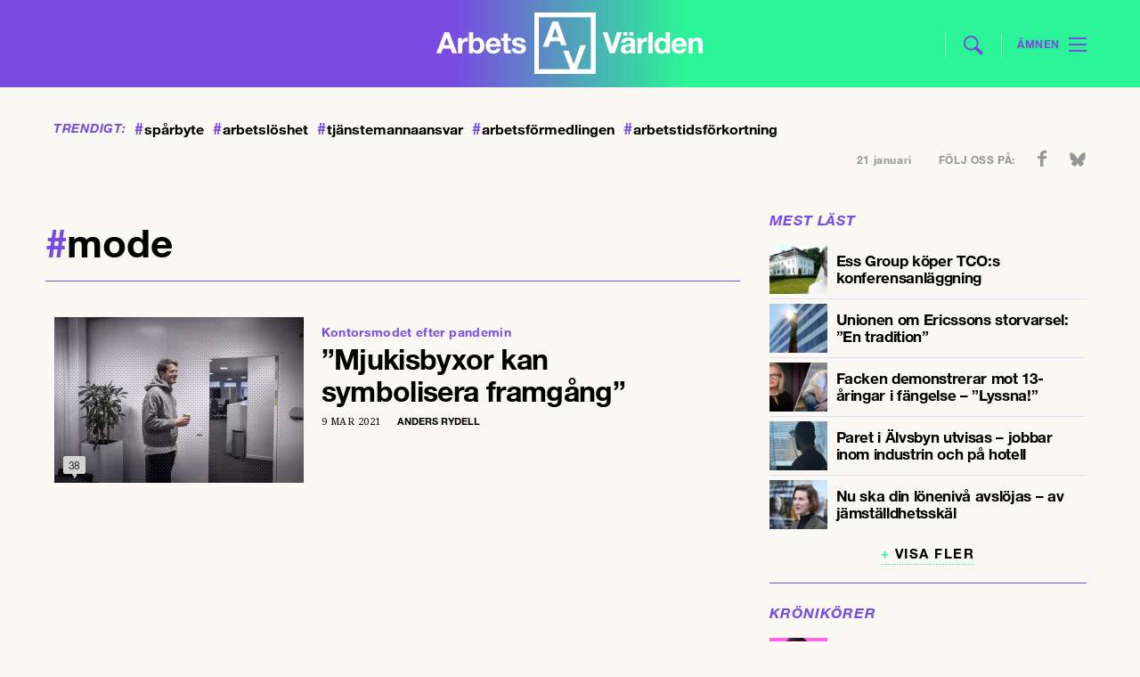

--- FILE ---
content_type: text/html; charset=UTF-8
request_url: https://www.arbetsvarlden.se/tag/mode/
body_size: 9783
content:
<!DOCTYPE html>
<!--[if IE 7]><html class="ie ie7" lang="sv-SE">
<![endif]-->
<!--[if IE 8]><html class="ie ie8" lang="sv-SE">
<![endif]-->
<!--[if !(IE 7) | !(IE 8) ]><!--><html lang="sv-SE">
<!--<![endif]--><head><meta charset="UTF-8"><link rel="preconnect" href="https://fonts.gstatic.com/" crossorigin /><meta name="viewport" content="width=device-width, initial-scale=1, user-scalable=0"><title>mode - Arbetsvärlden</title><link rel="profile" href="http://gmpg.org/xfn/11"><link rel="pingback" href="https://www.arbetsvarlden.se/xmlrpc.php"><meta name="format-detection" content="telephone=no">
<!--[if lt IE 9]> <script src="https://www.arbetsvarlden.se/wp-content/themes/tco/js/html5.js"></script> <script src="https://www.arbetsvarlden.se/wp-content/themes/tco/js/respond.min.js"></script> <![endif]--><link rel="shortcut icon" href="https://www.arbetsvarlden.se/wp-content/themes/tco/images/favicons/favicon.ico" type="image/x-icon" /><link rel="apple-touch-icon" sizes="57x57" href="https://www.arbetsvarlden.se/wp-content/themes/tco/images/favicons/apple-touch-icon-57x57.png"><link rel="apple-touch-icon" sizes="60x60" href="https://www.arbetsvarlden.se/wp-content/themes/tco/images/favicons/apple-touch-icon-60x60.png"><link rel="apple-touch-icon" sizes="72x72" href="https://www.arbetsvarlden.se/wp-content/themes/tco/images/favicons/apple-touch-icon-72x72.png"><link rel="apple-touch-icon" sizes="76x76" href="https://www.arbetsvarlden.se/wp-content/themes/tco/images/favicons/apple-touch-icon-76x76.png"><link rel="apple-touch-icon" sizes="114x114" href="https://www.arbetsvarlden.se/wp-content/themes/tco/images/favicons/apple-touch-icon-114x114.png"><link rel="apple-touch-icon" sizes="120x120" href="https://www.arbetsvarlden.se/wp-content/themes/tco/images/favicons/apple-touch-icon-120x120.png"><link rel="apple-touch-icon" sizes="144x144" href="https://www.arbetsvarlden.se/wp-content/themes/tco/images/favicons/apple-touch-icon-144x144.png"><link rel="apple-touch-icon" sizes="152x152" href="https://www.arbetsvarlden.se/wp-content/themes/tco/images/favicons/apple-touch-icon-152x152.png"><link rel="apple-touch-icon" sizes="180x180" href="https://www.arbetsvarlden.se/wp-content/themes/tco/images/favicons/apple-touch-icon-180x180.png"><link rel="icon" type="image/png" href="https://www.arbetsvarlden.se/wp-content/themes/tco/images/favicons/favicon-16x16.png" sizes="16x16"><link rel="icon" type="image/png" href="https://www.arbetsvarlden.se/wp-content/themes/tco/images/favicons/favicon-32x32.png" sizes="32x32"><link rel="icon" type="image/png" href="https://www.arbetsvarlden.se/wp-content/themes/tco/images/favicons/favicon-96x96.png" sizes="96x96"><link rel="icon" type="image/png" href="https://www.arbetsvarlden.se/wp-content/themes/tco/images/favicons/android-chrome-192x192.png" sizes="192x192"><meta name="msapplication-square70x70logo" content="https://www.arbetsvarlden.se/wp-content/themes/tco/images/favicons/smalltile.png" /><meta name="msapplication-square150x150logo" content="https://www.arbetsvarlden.se/wp-content/themes/tco/images/favicons/mediumtile.png" /><meta name="msapplication-wide310x150logo" content="https://www.arbetsvarlden.se/wp-content/themes/tco/images/favicons/widetile.png" /><meta name="msapplication-square310x310logo" content="https://www.arbetsvarlden.se/wp-content/themes/tco/images/favicons/largetile.png" /> <script data-optimized="1" src="https://www.arbetsvarlden.se/wp-content/litespeed/js/19697337f1547899369aa2d607a363e5.js?ver=228a9"></script> <!--[if lt IE 9]> <script src="https://www.arbetsvarlden.se/wp-content/themes/tco/js/html5.js"></script> <![endif]--><meta name='robots' content='index, follow, max-image-preview:large, max-snippet:-1, max-video-preview:-1' /><link rel="canonical" href="https://www.arbetsvarlden.se/tag/mode/" /><meta property="og:locale" content="sv_SE" /><meta property="og:type" content="article" /><meta property="og:title" content="mode" /><meta property="og:url" content="https://www.arbetsvarlden.se/tag/mode/" /><meta property="og:site_name" content="Arbetsvärlden" /><meta name="twitter:card" content="summary_large_image" /><meta name="twitter:site" content="@Arbetsvarlden" /> <script type="application/ld+json" class="yoast-schema-graph">{"@context":"https://schema.org","@graph":[{"@type":"CollectionPage","@id":"https://www.arbetsvarlden.se/tag/mode/","url":"https://www.arbetsvarlden.se/tag/mode/","name":"mode - Arbetsvärlden","isPartOf":{"@id":"https://www.arbetsvarlden.se/#website"},"primaryImageOfPage":{"@id":"https://www.arbetsvarlden.se/tag/mode/#primaryimage"},"image":{"@id":"https://www.arbetsvarlden.se/tag/mode/#primaryimage"},"thumbnailUrl":"https://www.arbetsvarlden.se/wp-content/uploads/2021/03/sdlcgvhxdet0o0nh-scaled.jpg","breadcrumb":{"@id":"https://www.arbetsvarlden.se/tag/mode/#breadcrumb"},"inLanguage":"sv-SE"},{"@type":"ImageObject","inLanguage":"sv-SE","@id":"https://www.arbetsvarlden.se/tag/mode/#primaryimage","url":"https://www.arbetsvarlden.se/wp-content/uploads/2021/03/sdlcgvhxdet0o0nh-scaled.jpg","contentUrl":"https://www.arbetsvarlden.se/wp-content/uploads/2021/03/sdlcgvhxdet0o0nh-scaled.jpg","width":2560,"height":1707,"caption":"STOCKHOLM 2021-01-29 Klarnas grundare och vd, Sebastian Siemiatkowski, på kontoret på Sveavägen Foto: Magnus Hjalmarson Neideman / SvD / TT / Kod: 10078 ** OUT DN, Dagens Industri (även arkiv) och Expressen **"},{"@type":"BreadcrumbList","@id":"https://www.arbetsvarlden.se/tag/mode/#breadcrumb","itemListElement":[{"@type":"ListItem","position":1,"name":"Hem","item":"https://www.arbetsvarlden.se/"},{"@type":"ListItem","position":2,"name":"mode"}]},{"@type":"WebSite","@id":"https://www.arbetsvarlden.se/#website","url":"https://www.arbetsvarlden.se/","name":"Arbetsvärlden","description":"En tidning om arbetsmarknaden från TCO","publisher":{"@id":"https://www.arbetsvarlden.se/#organization"},"potentialAction":[{"@type":"SearchAction","target":{"@type":"EntryPoint","urlTemplate":"https://www.arbetsvarlden.se/?s={search_term_string}"},"query-input":{"@type":"PropertyValueSpecification","valueRequired":true,"valueName":"search_term_string"}}],"inLanguage":"sv-SE"},{"@type":"Organization","@id":"https://www.arbetsvarlden.se/#organization","name":"Arbetsvärlden","alternateName":"AV","url":"https://www.arbetsvarlden.se/","logo":{"@type":"ImageObject","inLanguage":"sv-SE","@id":"https://www.arbetsvarlden.se/#/schema/logo/image/","url":"https://www.arbetsvarlden.se/wp-content/uploads/2024/09/logoog.png","contentUrl":"https://www.arbetsvarlden.se/wp-content/uploads/2024/09/logoog.png","width":696,"height":696,"caption":"Arbetsvärlden"},"image":{"@id":"https://www.arbetsvarlden.se/#/schema/logo/image/"},"sameAs":["https://www.facebook.com/arbetsvarlden","https://x.com/Arbetsvarlden","https://www.instagram.com/arbetsvarlden.se/"],"description":"Arbetsvärlden är en oberoende och samhällsengagerad nyhetssajt som bevakar arbetsmarknaden, fackliga frågor och arbetslivsrelaterad politik i Sverige. Vi erbjuder nyheter, analyser och insiktsfull journalistik som främst riktar sig till fackliga representanter, politiker, forskare och andra som arbetar med arbetsmarknadsfrågor. Med en förankring i arbetslivets kärnfrågor och aktuella händelser, strävar vi efter att ge våra läsare en bred och djup förståelse för utvecklingen inom arbetsmarknaden och dess påverkan på samhället i stort. Arbetsvärlden drivs av TCO, men arbetar redaktionellt oberoende och fokuserar på fakta och opartisk rapportering.","email":"red@arbetsvarlden.se","telephone":"0704-80 11 10","foundingDate":"2014-01-01","numberOfEmployees":{"@type":"QuantitativeValue","minValue":"1","maxValue":"10"}}]}</script> <link rel="alternate" type="application/rss+xml" title="Arbetsvärlden &raquo; Webbflöde" href="https://www.arbetsvarlden.se/feed/" /><style id='wp-img-auto-sizes-contain-inline-css' type='text/css'>img:is([sizes=auto i],[sizes^="auto," i]){contain-intrinsic-size:3000px 1500px}
/*# sourceURL=wp-img-auto-sizes-contain-inline-css */</style> <script>WebFontConfig={google:{families:["Droid Serif:400,400i,700,700i&display=swap"]}};if ( typeof WebFont === "object" && typeof WebFont.load === "function" ) { WebFont.load( WebFontConfig ); }</script><script data-optimized="1" src="https://www.arbetsvarlden.se/wp-content/plugins/litespeed-cache/assets/js/webfontloader.min.js"></script><link data-optimized="2" rel="stylesheet" href="https://www.arbetsvarlden.se/wp-content/litespeed/css/d495f77fedbfc64c9b795e7e1b5f9fb6.css?ver=e1bdd" /><style id='classic-theme-styles-inline-css' type='text/css'>/*! This file is auto-generated */
.wp-block-button__link{color:#fff;background-color:#32373c;border-radius:9999px;box-shadow:none;text-decoration:none;padding:calc(.667em + 2px) calc(1.333em + 2px);font-size:1.125em}.wp-block-file__button{background:#32373c;color:#fff;text-decoration:none}
/*# sourceURL=/wp-includes/css/classic-themes.min.css */</style><style id='global-styles-inline-css' type='text/css'>:root{--wp--preset--aspect-ratio--square: 1;--wp--preset--aspect-ratio--4-3: 4/3;--wp--preset--aspect-ratio--3-4: 3/4;--wp--preset--aspect-ratio--3-2: 3/2;--wp--preset--aspect-ratio--2-3: 2/3;--wp--preset--aspect-ratio--16-9: 16/9;--wp--preset--aspect-ratio--9-16: 9/16;--wp--preset--gradient--vivid-cyan-blue-to-vivid-purple: linear-gradient(135deg,rgb(6,147,227) 0%,rgb(155,81,224) 100%);--wp--preset--gradient--light-green-cyan-to-vivid-green-cyan: linear-gradient(135deg,rgb(122,220,180) 0%,rgb(0,208,130) 100%);--wp--preset--gradient--luminous-vivid-amber-to-luminous-vivid-orange: linear-gradient(135deg,rgb(252,185,0) 0%,rgb(255,105,0) 100%);--wp--preset--gradient--luminous-vivid-orange-to-vivid-red: linear-gradient(135deg,rgb(255,105,0) 0%,rgb(207,46,46) 100%);--wp--preset--gradient--very-light-gray-to-cyan-bluish-gray: linear-gradient(135deg,rgb(238,238,238) 0%,rgb(169,184,195) 100%);--wp--preset--gradient--cool-to-warm-spectrum: linear-gradient(135deg,rgb(74,234,220) 0%,rgb(151,120,209) 20%,rgb(207,42,186) 40%,rgb(238,44,130) 60%,rgb(251,105,98) 80%,rgb(254,248,76) 100%);--wp--preset--gradient--blush-light-purple: linear-gradient(135deg,rgb(255,206,236) 0%,rgb(152,150,240) 100%);--wp--preset--gradient--blush-bordeaux: linear-gradient(135deg,rgb(254,205,165) 0%,rgb(254,45,45) 50%,rgb(107,0,62) 100%);--wp--preset--gradient--luminous-dusk: linear-gradient(135deg,rgb(255,203,112) 0%,rgb(199,81,192) 50%,rgb(65,88,208) 100%);--wp--preset--gradient--pale-ocean: linear-gradient(135deg,rgb(255,245,203) 0%,rgb(182,227,212) 50%,rgb(51,167,181) 100%);--wp--preset--gradient--electric-grass: linear-gradient(135deg,rgb(202,248,128) 0%,rgb(113,206,126) 100%);--wp--preset--gradient--midnight: linear-gradient(135deg,rgb(2,3,129) 0%,rgb(40,116,252) 100%);--wp--preset--spacing--20: 0.44rem;--wp--preset--spacing--30: 0.67rem;--wp--preset--spacing--40: 1rem;--wp--preset--spacing--50: 1.5rem;--wp--preset--spacing--60: 2.25rem;--wp--preset--spacing--70: 3.38rem;--wp--preset--spacing--80: 5.06rem;--wp--preset--shadow--natural: 6px 6px 9px rgba(0, 0, 0, 0.2);--wp--preset--shadow--deep: 12px 12px 50px rgba(0, 0, 0, 0.4);--wp--preset--shadow--sharp: 6px 6px 0px rgba(0, 0, 0, 0.2);--wp--preset--shadow--outlined: 6px 6px 0px -3px rgb(255, 255, 255), 6px 6px rgb(0, 0, 0);--wp--preset--shadow--crisp: 6px 6px 0px rgb(0, 0, 0);}:where(.is-layout-flex){gap: 0.5em;}:where(.is-layout-grid){gap: 0.5em;}body .is-layout-flex{display: flex;}.is-layout-flex{flex-wrap: wrap;align-items: center;}.is-layout-flex > :is(*, div){margin: 0;}body .is-layout-grid{display: grid;}.is-layout-grid > :is(*, div){margin: 0;}:where(.wp-block-columns.is-layout-flex){gap: 2em;}:where(.wp-block-columns.is-layout-grid){gap: 2em;}:where(.wp-block-post-template.is-layout-flex){gap: 1.25em;}:where(.wp-block-post-template.is-layout-grid){gap: 1.25em;}.has-vivid-cyan-blue-to-vivid-purple-gradient-background{background: var(--wp--preset--gradient--vivid-cyan-blue-to-vivid-purple) !important;}.has-light-green-cyan-to-vivid-green-cyan-gradient-background{background: var(--wp--preset--gradient--light-green-cyan-to-vivid-green-cyan) !important;}.has-luminous-vivid-amber-to-luminous-vivid-orange-gradient-background{background: var(--wp--preset--gradient--luminous-vivid-amber-to-luminous-vivid-orange) !important;}.has-luminous-vivid-orange-to-vivid-red-gradient-background{background: var(--wp--preset--gradient--luminous-vivid-orange-to-vivid-red) !important;}.has-very-light-gray-to-cyan-bluish-gray-gradient-background{background: var(--wp--preset--gradient--very-light-gray-to-cyan-bluish-gray) !important;}.has-cool-to-warm-spectrum-gradient-background{background: var(--wp--preset--gradient--cool-to-warm-spectrum) !important;}.has-blush-light-purple-gradient-background{background: var(--wp--preset--gradient--blush-light-purple) !important;}.has-blush-bordeaux-gradient-background{background: var(--wp--preset--gradient--blush-bordeaux) !important;}.has-luminous-dusk-gradient-background{background: var(--wp--preset--gradient--luminous-dusk) !important;}.has-pale-ocean-gradient-background{background: var(--wp--preset--gradient--pale-ocean) !important;}.has-electric-grass-gradient-background{background: var(--wp--preset--gradient--electric-grass) !important;}.has-midnight-gradient-background{background: var(--wp--preset--gradient--midnight) !important;}
:where(.wp-block-post-template.is-layout-flex){gap: 1.25em;}:where(.wp-block-post-template.is-layout-grid){gap: 1.25em;}
:where(.wp-block-term-template.is-layout-flex){gap: 1.25em;}:where(.wp-block-term-template.is-layout-grid){gap: 1.25em;}
:where(.wp-block-columns.is-layout-flex){gap: 2em;}:where(.wp-block-columns.is-layout-grid){gap: 2em;}
:root :where(.wp-block-pullquote){font-size: 1.5em;line-height: 1.6;}
/*# sourceURL=global-styles-inline-css */</style> <script defer data-domain="arbetsvarlden.se" src="https://plausible.io/js/script.js"></script> <script data-optimized="1" src='https://www.arbetsvarlden.se/wp-content/litespeed/js/b5e162d9e818236a81140ff934bf3089.js?ver=f3089'></script> <script data-optimized="1" async src="https://www.arbetsvarlden.se/wp-content/litespeed/js/e2d4395739c7edf459f9b162121556d4.js?ver=556d4"></script> </head><body class="archive tag tag-mode tag-7309 wp-theme-tco"><div id="inskjutning"><div id="rightinid" class="rightin" style="display: none;"><div class="inside"><div class="gridholder"><div class="insideright"><form id="headermobilesearch" action="https://www.arbetsvarlden.se/" method="get" role="search">
<input type="search" class="searchfield" title="Sök här:" name="s" value="" placeholder="Sök här">
<input type="submit" class="submitsearch" value="Sök"></form><div id="nav_menu-3" class="sidewidgets widget_nav_menu"><h3 class="title">Ämnen<span class="arr"></span></h3><div class="menu-hamburgare_amnen-container"><ul id="menu-hamburgare_amnen" class="menu"><li id="menu-item-13419" class="menu-item menu-item-type-taxonomy menu-item-object-category menu-item-13419"><a href="https://www.arbetsvarlden.se/category/arbetsmarknad/">Arbetsmarknad</a></li><li id="menu-item-13420" class="menu-item menu-item-type-taxonomy menu-item-object-category menu-item-13420"><a href="https://www.arbetsvarlden.se/category/arbetsmiljo/">Arbetsmiljö</a></li><li id="menu-item-13421" class="menu-item menu-item-type-taxonomy menu-item-object-category menu-item-13421"><a href="https://www.arbetsvarlden.se/category/arbetsratt/">Arbetsrätt</a></li><li id="menu-item-13422" class="menu-item menu-item-type-taxonomy menu-item-object-category menu-item-13422"><a href="https://www.arbetsvarlden.se/category/avtal/">Avtal</a></li><li id="menu-item-13423" class="menu-item menu-item-type-taxonomy menu-item-object-category menu-item-13423"><a href="https://www.arbetsvarlden.se/category/demokrati/">Demokrati</a></li><li id="menu-item-13424" class="menu-item menu-item-type-taxonomy menu-item-object-category menu-item-13424"><a href="https://www.arbetsvarlden.se/category/ekonomi-tillvaxt/">Ekonomi &#038; tillväxt</a></li><li id="menu-item-13425" class="menu-item menu-item-type-taxonomy menu-item-object-category menu-item-13425"><a href="https://www.arbetsvarlden.se/category/facklig-utveckling/">Facklig utveckling</a></li><li id="menu-item-13426" class="menu-item menu-item-type-taxonomy menu-item-object-category menu-item-13426"><a href="https://www.arbetsvarlden.se/category/internationellt/">Internationellt</a></li><li id="menu-item-13427" class="menu-item menu-item-type-taxonomy menu-item-object-category menu-item-13427"><a href="https://www.arbetsvarlden.se/category/jamstalldhet-och-mangfald/">Jämställdhet &#038; mångfald</a></li><li id="menu-item-13428" class="menu-item menu-item-type-taxonomy menu-item-object-category menu-item-13428"><a href="https://www.arbetsvarlden.se/category/trygghetssystem/">Trygghetssystem</a></li><li id="menu-item-13429" class="menu-item menu-item-type-taxonomy menu-item-object-category menu-item-13429"><a href="https://www.arbetsvarlden.se/category/utbildning/">Utbildning</a></li></ul></div></div><div id="nav_menu-4" class="sidewidgets widget_nav_menu"><h3 class="title">Avdelningar<span class="arr"></span></h3><div class="menu-hamburgare_avdelningar-container"><ul id="menu-hamburgare_avdelningar" class="menu"><li id="menu-item-13430" class="menu-item menu-item-type-custom menu-item-object-custom menu-item-home menu-item-13430"><a href="https://www.arbetsvarlden.se/">Startsida</a></li><li id="menu-item-13431" class="menu-item menu-item-type-post_type_archive menu-item-object-ledare menu-item-13431"><a href="https://www.arbetsvarlden.se/ledare/">Ledare</a></li><li id="menu-item-13432" class="menu-item menu-item-type-post_type_archive menu-item-object-debatt menu-item-13432"><a href="https://www.arbetsvarlden.se/debatt/">Debatter</a></li><li id="menu-item-13433" class="menu-item menu-item-type-post_type_archive menu-item-object-kronikor menu-item-13433"><a href="https://www.arbetsvarlden.se/kronikor/">Krönikor</a></li><li id="menu-item-13434" class="menu-item menu-item-type-post_type_archive menu-item-object-tema menu-item-13434"><a href="https://www.arbetsvarlden.se/tema/">Teman</a></li><li id="menu-item-16132" class="menu-item menu-item-type-post_type_archive menu-item-object-teve menu-item-16132"><a href="https://www.arbetsvarlden.se/teve/">Teve</a></li><li id="menu-item-16134" class="menu-item menu-item-type-post_type_archive menu-item-object-satir menu-item-16134"><a href="https://www.arbetsvarlden.se/satir/">Satir</a></li><li id="menu-item-13438" class="menu-item menu-item-type-post_type menu-item-object-page menu-item-13438"><a href="https://www.arbetsvarlden.se/kontakt/">Kontakt</a></li><li id="menu-item-13435" class="menu-item menu-item-type-post_type menu-item-object-page menu-item-13435"><a href="https://www.arbetsvarlden.se/annonsera/">Annonsera</a></li><li id="menu-item-13436" class="menu-item menu-item-type-post_type menu-item-object-page menu-item-13436"><a href="https://www.arbetsvarlden.se/om-arbetsvarlden/">Om Arbetsvärlden</a></li><li id="menu-item-13437" class="menu-item menu-item-type-post_type menu-item-object-page menu-item-13437"><a href="https://www.arbetsvarlden.se/nyhetsbrev/">Anmäl dig till vårt nyhetsbrev</a></li><li id="menu-item-18224" class="menu-item menu-item-type-post_type menu-item-object-page menu-item-18224"><a href="https://www.arbetsvarlden.se/podcasten-arbete-och-fritid/">Podcasten Arbete och fritid</a></li></ul></div></div><div class="gridholder"><div id="w4trendigt-3" class="sidewidgets widget_trendigt"><h3 class="title">Trendigt<span class="arr"></span></h3><div class="trendigt"><div class="hashtags">
<a href="https://www.arbetsvarlden.se/tag/sparbyte/"><span class="hash">#</span>spårbyte</a>
<a href="https://www.arbetsvarlden.se/tag/arbetsloshet/"><span class="hash">#</span>arbetslöshet</a>
<a href="https://www.arbetsvarlden.se/tag/tjanstemannaansvar/"><span class="hash">#</span>tjänstemannaansvar</a>
<a href="https://www.arbetsvarlden.se/tag/arbetsformedlingen/"><span class="hash">#</span>arbetsförmedlingen</a>
<a href="https://www.arbetsvarlden.se/tag/arbetstidsforkortning/"><span class="hash">#</span>arbetstidsförkortning</a><div class="fixfloat"></div></div></div></div></div><div class="fixfloat"></div></div></div></div></div><div class="leftin"><div id="page-wrap"><div id="mobilepadding"><div id="header_and_menucont"><div class="paddingwhenpressed"><header id="header" class="gridholder"><div id="firstheader" class="widget-area"><div class="payoff">
En webbtidning från TCO</div>
<a href="https://www.arbetsvarlden.se/" id="home"><span class="ic left"></span><span class="ic center"></span><span class="ic right"></span></a><form role="search" method="get" class="search-form" action="https://www.arbetsvarlden.se/" id="headersearch"><div class="line left"></div>
<input type="search" placeholder="Sök här" value="" name="s" title="Sök efter:" class="searchfield">
<input type="submit" value="" class="submitsearch"><div class="line"></div></form><div id="showmenubtn" class=""><div class="amnen_text">Ämnen</div><div class="lines l1"></div><div class="lines l2"></div><div class="lines l3"></div></div></div><div class="fixfloat"></div></header></div></div><div id="thebackgroundcontainer" class=""><div class="trending_and_social"><div class="gridholder"><div class="trending"><div class="title">
Trendigt:</div><div class="hashtags">
<a href="https://www.arbetsvarlden.se/tag/sparbyte/"><span class="hash">#</span>spårbyte</a>
<a href="https://www.arbetsvarlden.se/tag/arbetsloshet/"><span class="hash">#</span>arbetslöshet</a>
<a href="https://www.arbetsvarlden.se/tag/tjanstemannaansvar/"><span class="hash">#</span>tjänstemannaansvar</a>
<a href="https://www.arbetsvarlden.se/tag/arbetsformedlingen/"><span class="hash">#</span>arbetsförmedlingen</a>
<a href="https://www.arbetsvarlden.se/tag/arbetstidsforkortning/"><span class="hash">#</span>arbetstidsförkortning</a><div class="fixfloat"></div></div><div class="fixfloat"></div></div><div class="date_and_social"><div class="date">
21 januari</div><div class="social"><div class="followus">
Följ oss på:</div><ul class="soci"><li class="fb">
<a href="https://www.facebook.com/arbetsvarlden" target="_blank"></a></li><li class="bs">
<a href="https://bsky.app/profile/arbetsvarlden.se" target="_blank"></a></li></ul><div class="fixfloat"></div></div></div><div class="fixfloat"></div></div></div><div id="tocheck"><span class="width"></span><span class="switch"></span></div><div class="centerit_ad"><div class="gridholder"> <script>if($('#header.gridholder').width() > 749){
								    	OA_show(7);
								    }
								    else{
									    OA_show(8);
								    }</script> </div></div><div id="flow"><div id="overflowfix" class="gridholder"><div id="main" class="gridholder"><div class="fixfloat"></div><div class="floatme"><div class="content flowcontentnomasonry"><h1 class="page-title specific tag"><span class="hash">#</span>Mode</h1></div><div class="flowcontentmasonry"><div class="puff stor leftimage vanster hasimage post-36252 post type-post status-publish format-standard has-post-thumbnail hentry category-arbetsmarknad tag-kladsel tag-kontor tag-mode">
<a href="https://www.arbetsvarlden.se/mjukisbyxor-kan-symbolisera-framgang/" class="link"><div class="image"><div class="patternoverlay"><div class="maybemultiply"></div></div>
<img class="b-lazy" width="" height="186" style="background-position: 50% 50%;" data-src="https://www.arbetsvarlden.se/wp-content/uploads/2021/03/sdlcgvhxdet0o0nh-scaledpuffimage280.jpg" alt="&#8221;Mjukisbyxor kan symbolisera framgång&#8221;" /></div><div class="whitepart"><div class="insp"><div class="greenline"></div>
<span class="vinjett">Kontorsmodet efter pandemin</span><div class="fixfloat"></div><h2 class="">
&#8221;Mjukisbyxor kan symbolisera framgång&#8221;</h2><div class="excerpt"><div class="extext"></div></div><div class="published_author">
<span class="time">9 mar 2021</span>
<span class="author">
Anders Rydell								</span></div></div></div><div class="fixfloat"></div><div class="borderbottom"></div>
</a><div class="sharenumberandcomments"><div class="sharenumbertohover"><div class="toshow newversion activeshares-3" style=""><div class="inlineblock">
<span class="facebook"><span class="icon"></span><span class="text">36</span><span class="fixfloat"></span></span>
<span class="twitter"><span class="icon"></span><span class="text">1</span><span class="fixfloat"></span></span><div class="fixfloat"></div></div></div><div class="inside">
<span class="leftarrow"></span>
<span class="totalnumber">38</span></div></div></div></div></div><div class="fixfloat"></div></div><div class="rightsidebar"><div class="padding"><div id="execphp-18" class="widget-container-right widget_execphp"><h3 class="widget-title">Mest läst</h3><div class="execphpwidget"><div id="most_read" class="listofelements"><div class="settings" style="display: none;">
<span class="type">read</span>
<span class="subtype"></span>
<span class="offset">0</span></div><div class="fixfloat"></div><div class="thelistcontent"><ol><li>
<a href="https://www.arbetsvarlden.se/ess-group-koper-tcos-konferensanlaggning/"><div class="smallimage b-lazy" data-src="https://www.arbetsvarlden.se/wp-content/uploads/2026/01/essgroupkoperbergendal-150x150.jpg"></div><div class="abs"><div class="table"><div class="title pdl">
Ess Group köper TCO:s konferensanläggning</div></div></div>
</a></li><li>
<a href="https://www.arbetsvarlden.se/unionen-om-ericssons-storvarsel-en-tradition/"><div class="smallimage b-lazy" data-src="https://www.arbetsvarlden.se/wp-content/uploads/2026/01/ericssonvarsel-150x150.jpg"></div><div class="abs"><div class="table"><div class="title pdl">
Unionen om Ericssons storvarsel: ”En tradition”</div></div></div>
</a></li><li>
<a href="https://www.arbetsvarlden.se/facken-demonstrerar-mot-13-aringar-i-fangelse-lyssna/"><div class="smallimage b-lazy" data-src="https://www.arbetsvarlden.se/wp-content/uploads/2026/01/st13aringarfangelse-150x150.jpg"></div><div class="abs"><div class="table"><div class="title pdl">
Facken demonstrerar mot 13-åringar i fängelse – &#8221;Lyssna!&#8221;</div></div></div>
</a></li><li>
<a href="https://www.arbetsvarlden.se/paret-i-alvsbyn-utvisas-jobbade-inom-industrin-och-pa-hotell/"><div class="smallimage b-lazy" data-src="https://www.arbetsvarlden.se/wp-content/uploads/2026/01/elshan1252-e1767961453786-150x150.jpeg"></div><div class="abs"><div class="table"><div class="title pdl">
Paret i Älvsbyn utvisas – jobbar inom industrin och på hotell</div></div></div>
</a></li><li>
<a href="https://www.arbetsvarlden.se/nu-ska-din-loneniva-avslojas-av-jamstalldhetsskal/"><div class="smallimage b-lazy" data-src="https://www.arbetsvarlden.se/wp-content/uploads/2026/01/sdlsktpltshiw4-150x150.jpg"></div><div class="abs"><div class="table"><div class="title pdl">
Nu ska din lönenivå avslöjas – av jämställdhetsskäl</div></div></div>
</a></li></ol></div><div class="centerit">
<a class="btn morelistitems" href="#">Visa fler</a></div></div></div></div><div id="w4listwidget-6" class="widget-container-right widget_w4list"><div class="listofelements"><h3 class="widget-title">
Krönikörer</h3><div class="settings" style="display: none;">
<span class="type">posttyp</span>
<span class="subtype">kronikor</span>
<span class="additional_arg">forfattare</span>
<span class="offset">0</span></div><div class="thelistcontent"><ol><li>
<a href="https://www.arbetsvarlden.se/author/martin-linder/"><div class="smallimage forfattare b-lazy" data-src="https://www.arbetsvarlden.se/wp-content/uploads/userphoto/43_greyscale.jpg?ver=1709637965"></div><div class="abs"><div class="table"><div class="title pdl">
Martin Linder													<br>
<span class="forfattare_subtitle">
Tidigare ordförande PTK och Unionen													</span></div></div></div>
</a></li><li>
<a href="https://www.arbetsvarlden.se/author/jenny-maria-nilsson/"><div class="smallimage forfattare b-lazy" data-src="https://www.arbetsvarlden.se/wp-content/uploads/userphoto/23_greyscale.jpg?ver="></div><div class="abs"><div class="table"><div class="title pdl">
Jenny Maria Nilsson													<br>
<span class="forfattare_subtitle">
Journalist och författare													</span></div></div></div>
</a></li><li>
<a href="https://www.arbetsvarlden.se/author/malin-crona/"><div class="smallimage forfattare b-lazy" data-src="https://www.arbetsvarlden.se/wp-content/uploads/userphoto/29_greyscale.jpg?ver="></div><div class="abs"><div class="table"><div class="title pdl">
Malin Crona													<br>
<span class="forfattare_subtitle">
</span></div></div></div>
</a></li><li>
<a href="https://www.arbetsvarlden.se/author/lotta-ilona-hayrynen/"><div class="smallimage forfattare b-lazy" data-src="https://www.arbetsvarlden.se/wp-content/uploads/userphoto/39_greyscale.jpg?ver=1709637496"></div><div class="abs"><div class="table"><div class="title pdl">
Lotta Ilona Häyrynen													<br>
<span class="forfattare_subtitle">
Kultur- och ledarskribent													</span></div></div></div>
</a></li><li>
<a href="https://www.arbetsvarlden.se/author/kalle-nilsson/"><div class="smallimage forfattare b-lazy" data-src="https://www.arbetsvarlden.se/wp-content/uploads/userphoto/42_greyscale.jpg?ver=1710236710"></div><div class="abs"><div class="table"><div class="title pdl">
Kalle Nilsson													<br>
<span class="forfattare_subtitle">
Utredare på statlig myndighet													</span></div></div></div>
</a></li></ol></div><div class="centerit">
<a class="btn morelistitems" href="#">Visa fler</a></div></div></div><div id="w4listwidget-2" class="widget-container-right widget_w4list"><div class="listofelements"><h3 class="widget-title">
Opinion</h3><div class="settings" style="display: none;">
<span class="type">posttyp</span>
<span class="subtype">debatt,kronikor,ledare</span>
<span class="additional_arg"></span>
<span class="offset">0</span></div><div class="thelistcontent"><ol><li>
<a href="https://www.arbetsvarlden.se/ledare/vad-ar-slutnotan-for-ett-korrupt-utredningsvasende/"><div class="smallimage b-lazy" data-src="https://www.arbetsvarlden.se/wp-content/uploads/2026/01/wordpresskronika1600x84010februari2025kl.14.33.1916-150x150.jpg"></div><div class="abs"><div class="table"><div class="title pdl">
<span class="type">ledare</span>
Vad är slutnotan för ett korrupt utredningsväsende?</div></div></div>
</a></li><li>
<a href="https://www.arbetsvarlden.se/kronikor/sluta-be-politikerna-borja-pressa-arbetsgivarna/"><div class="smallimage b-lazy" data-src="https://www.arbetsvarlden.se/wp-content/uploads/2026/01/martinlindermbl-150x150.jpg"></div><div class="abs"><div class="table"><div class="title pdl">
<span class="type">krönika</span>
Sluta be politikerna – börja pressa arbetsgivarna</div></div></div>
</a></li><li>
<a href="https://www.arbetsvarlden.se/ledare/15-minutersstaden-en-borgerlig-ide-som-blev-vanster/"><div class="smallimage b-lazy" data-src="https://www.arbetsvarlden.se/wp-content/uploads/2026/01/wordpresskronika1600x84010februari2025kl.14.33.1914-150x150.jpg"></div><div class="abs"><div class="table"><div class="title pdl">
<span class="type">ledare</span>
15-minutersstaden – en borgerlig idé som blev vänster?</div></div></div>
</a></li><li>
<a href="https://www.arbetsvarlden.se/ledare/efter-skolfesten-staten-laser-dorren/"><div class="smallimage b-lazy" data-src="https://www.arbetsvarlden.se/wp-content/uploads/2026/01/wordpresskronika1600x84010februari2025kl.14.33.1915-150x150.jpg"></div><div class="abs"><div class="table"><div class="title pdl">
<span class="type">ledare</span>
Efter skolfesten: staten låser dörren</div></div></div>
</a></li><li>
<a href="https://www.arbetsvarlden.se/debatt/yh-studenter-riskerar-att-sta-utan-kurslitteratur-nya-regler-slar-hart/"><div class="smallimage b-lazy" data-src="https://www.arbetsvarlden.se/wp-content/uploads/2025/12/yrkeshogskolanv2-150x150.jpg"></div><div class="abs"><div class="table"><div class="title pdl">
<span class="type">debatt</span>
YH-studenter riskerar att stå utan kurslitteratur – nya regler slår hårt</div></div></div>
</a></li></ol></div><div class="centerit">
<a class="btn morelistitems" href="#">Visa fler</a></div></div></div><div id="text-13" class="widget-container-right widget_text"><div class="textwidget">
<ins data-revive-zoneid="1" data-revive-target="_blank" data-revive-id="0feb601d72331ec3f6837ee002161da5"></ins></div></div><div id="w4listwidget-3" class="widget-container-right widget_w4list"></div><div id="execphp-17" class="widget-container-right widget_execphp"><div class="execphpwidget"><div class="blue_contact">
<a href="https://www.arbetsvarlden.se/kontakt/">TIPSA OSS</a></div></div></div><div id="text-14" class="widget-container-right widget_text"><div class="textwidget">
<ins data-revive-zoneid="2" data-revive-target="_blank" data-revive-id="0feb601d72331ec3f6837ee002161da5"></ins></div></div><div id="text-15" class="widget-container-right widget_text"><div class="textwidget"><ins data-revive-zoneid="3" data-revive-target="_blank" data-revive-id="0feb601d72331ec3f6837ee002161da5"></ins></div></div><div id="execphp-11" class="widget-container-right widget_execphp"><h3 class="widget-title">Rekommenderat</h3><div class="execphpwidget"><div id="rekommenderat" class="listofelements"><div class="settings" style="display: none;">
<span class="type">rekommenderat</span>
<span class="subtype"></span>
<span class="offset">0</span></div><div class="fixfloat"></div><div class="thelistcontent"><ol><li>
<a href="https://www.arbetsvarlden.se/advokat-haktade-barn-fragar-efter-mamma/"><div class="smallimage" style="background-image: url('https://www.arbetsvarlden.se/wp-content/uploads/2025/11/barnifangelse-150x150.jpg');"></div><div class="abs"><div class="table"><div class="title pdl">
Advokat: Häktade barn frågar efter mamma</div></div></div>
</a></li><li>
<a href="https://www.arbetsvarlden.se/johan-60-har-sokt-hundra-jobb-mina-hogutbildade-vanner-kan-ga-arbetslosa-i-ar/"><div class="smallimage" style="background-image: url('https://www.arbetsvarlden.se/wp-content/uploads/2025/10/johanmuren-150x150.jpg');"></div><div class="abs"><div class="table"><div class="title pdl">
Johan, 60, har sökt hundra jobb – &#8221;Mina högutbildade vänner kan gå arbetslösa i år&#8221;</div></div></div>
</a></li><li>
<a href="https://www.arbetsvarlden.se/forskare-varnar-utan-utmattningsdiagnos-okar-depression-istallet/"><div class="smallimage" style="background-image: url('https://www.arbetsvarlden.se/wp-content/uploads/2025/09/avmontage2delad1avmontage2falt28-150x150.jpg');"></div><div class="abs"><div class="table"><div class="title pdl">
Professor varnar: Utan  diagnosen utmattning ökar depression istället</div></div></div>
</a></li><li>
<a href="https://www.arbetsvarlden.se/offentligt-anstallda-ska-kunna-straffas-hardare/"><div class="smallimage" style="background-image: url('https://www.arbetsvarlden.se/wp-content/uploads/2025/07/avmontage2delad1avmontage2falt50-150x150.jpg');"></div><div class="abs"><div class="table"><div class="title pdl">
Offentligt anställda ska kunna straffas hårdare</div></div></div>
</a></li><li>
<a href="https://www.arbetsvarlden.se/ardalan-shekarabi-s-jag-kommer-inte-bidra-till-lagstiftad-arbetstidsforkortning/"><div class="smallimage" style="background-image: url('https://www.arbetsvarlden.se/wp-content/uploads/2025/03/sdleuh4n0g4wu-150x150.jpg');"></div><div class="abs"><div class="table"><div class="title pdl">
Ardalan Shekarabi (S): &#8221;Jag kommer inte bidra till lagstiftad arbetstidsförkortning&#8221;</div></div></div>
</a></li></ol></div></div></div></div><div class="fixfloat"></div></div></div><div class="fixfloat"></div></div></div></div><div class="beforefooter_area"><div class="gridholder"><div id="w4trendigt-2" class="widget-container widget_trendigt"><h3 class="widget-title">Trendigt:</h3><div class="trendigt"><div class="hashtags">
<a href="https://www.arbetsvarlden.se/tag/sparbyte/"><span class="hash">#</span>spårbyte</a>
<a href="https://www.arbetsvarlden.se/tag/arbetsloshet/"><span class="hash">#</span>arbetslöshet</a>
<a href="https://www.arbetsvarlden.se/tag/tjanstemannaansvar/"><span class="hash">#</span>tjänstemannaansvar</a>
<a href="https://www.arbetsvarlden.se/tag/arbetsformedlingen/"><span class="hash">#</span>arbetsförmedlingen</a>
<a href="https://www.arbetsvarlden.se/tag/arbetstidsforkortning/"><span class="hash">#</span>arbetstidsförkortning</a><div class="fixfloat"></div></div></div></div></div><div class="gridholder"><div id="w4newsletter-3" class="widget-container widget_Newsletter"><div class="centerit"><div class="iconholder"><div class="icon"></div><div class="big">Nyheter</div><div class="small">De viktigaste nyheterna en gång i veckan</div></div></div><form name="subform" method="post" action="https://trk.idrelay.com/2972/act/6baa20873b334a59a0313071e886500d" onsubmit="return control(this);" class="newsletterwidget newsletterform topform">
<input type="hidden" name="idrelayuserid" value="2818" />
<input type="hidden" name="idrelayalid" value="9223" />
<input type="hidden" name="idrelayaction" value="subscribe" />
<input type="hidden" name="idrelayurlsubscribe" value="https://www.arbetsvarlden.se/tack-for-din-anmalan/" />
<input type="hidden" name="idrelaysendername" value="Arbetsvärlden" />
<input type="hidden" name="idrelaysubject" value="Arbetsvärlden nyhetsbrev - aktivera din prenumeration" />
<input type="hidden" name="idrelaymsg" value="Välkommen som prenumerant av vårt nyhetsbrev!\n \nKlicka på länken nedan för att aktivera din prenumeration:\n$$ACTLINK$$ \n" />
<input type="hidden" name="idrelayutf8" value="true" /><div class="outsidecontform"><div style="position: absolute; left: -5000px;" aria-hidden="true"><input type="text" name="idrelayf0" tabindex="-1" value=""></div>
<input type="email" class="email textfield required thenametobeclicked" name="idrelayf1" value="" placeholder="Fyll i din e-postadress" /></div><div class="fixfloat"></div><div class="hiddenfields top" style="display: none;"><div class="outsidecontform">
<input name="idrelayf5" class="textfield required defaultNameInvalid" type="text" value="" placeholder="Namn" /></div><div class="fixfloat"></div><div class="outsidecontform">
<input name="idrelayf6" class="defaultOrganisationInvalid textfield" type="text" value="" placeholder="Organisation" /></div><div class="fixfloat"></div><div class="outsidecontform">
<select name="idrelayf7" class="stiladeselect"><option value="0" selected="selected" disabled="disabled">Verksam inom</option><option value="Fackliga sfären">Fackliga sfären</option><option value="Arbetsmarknad">Arbetsmarknad</option><option value="Politik">Politik</option><option value="Media">Media</option><option value="Annat">Annat</option>
</select></div><div class="fixfloat"></div></div>
<input name="bSkicka" class="btn thesubmit" type="submit" value="Skicka" /></form></div></div></div><div class="fixfloat"></div></div></div><div class="aboveimageviewer"><div class="table"><div class="cell"></div></div></div><div class="nl_popup"><div class="mwidth"><div class="close"></div><div class="contentnewsletter"><div class="small_top">Få koll på de senaste nyheterna och åsikterna om arbetsmarknaden!</div><div class="left"><div class="iconholder"><div class="icon"></div>Nyhetsbrev</div></div><form name="subform" method="post" action="https://trk.idrelay.com/2972/act/6baa20873b334a59a0313071e886500d" onsubmit="return control(this);" class="newsletterwidget right">
<input type="hidden" name="idrelayuserid" value="2818" />
<input type="hidden" name="idrelayalid" value="9223" />
<input type="hidden" name="idrelayaction" value="subscribe" />
<input type="hidden" name="idrelayurlsubscribe" value="https://www.arbetsvarlden.se/tack-for-din-anmalan/" />
<input type="hidden" name="idrelaysendername" value="Arbetsvärlden" />
<input type="hidden" name="idrelaysubject" value="Arbetsvärlden nyhetsbrev - aktivera din prenumeration" />
<input type="hidden" name="idrelaymsg" value="Välkommen som prenumerant av vårt nyhetsbrev!\n \nKlicka på länken nedan för att aktivera din prenumeration:\n$$ACTLINK$$ \n" />
<input type="hidden" name="idrelayutf8" value="true" /><div class="outsidecontform"><div style="position: absolute; left: -5000px;" aria-hidden="true"><input type="text" name="idrelayf0" tabindex="-1" value=""></div>
<input type="email" class="email textfield required thenametobeclicked" name="idrelayf1" value="" placeholder="Fyll i din e-postadress" /></div><div class="hiddenfields top" style="display: none;"><div class="outsidecontform">
<input name="idrelayf5" class="textfield required defaultNameInvalid" type="text" value="" placeholder="Namn" /></div><div class="fixfloat"></div><div class="outsidecontform">
<input name="idrelayf6" class="defaultOrganisationInvalid textfield" type="text" value="" placeholder="Organisation" /></div><div class="fixfloat"></div><div class="outsidecontform">
<select name="idrelayf7" class="stiladeselect"><option value="0" selected="selected" disabled="disabled">Verksam inom</option><option value="Fackliga sfären">Fackliga sfären</option><option value="Arbetsmarknad">Arbetsmarknad</option><option value="Politik">Politik</option><option value="Media">Media</option><option value="Annat">Annat</option>
</select></div><div class="fixfloat"></div></div>
<input name="bSkicka" class="btn thesubmit" type="submit" value="Skicka" /></form><div class="fixfloat"></div></div></div></div><div style="display: none;" id="imgcolortest"></div><footer id="footer"><div class="gridholder"><div class="insidecontent"><div id="footerwidgets"><div id="execphp-9" class="widget-container widget_execphp"><div class="execphpwidget"><div class="centerit"><div class="footer_payoff"><h3>Nyheter / Trender / Analys</h3><div class="text">från tjänstemännens arbetsmarknad</div></div></div></div></div><div id="nav_menu-2" class="widget-container widget_nav_menu"><div class="menu-fotmeny-container"><ul id="menu-fotmeny" class="menu"><li id="menu-item-4575" class="menu-item menu-item-type-post_type menu-item-object-page menu-item-4575"><a href="https://www.arbetsvarlden.se/om-arbetsvarlden/">Om Arbetsvärlden</a></li><li id="menu-item-4574" class="menu-item menu-item-type-post_type menu-item-object-page menu-item-4574"><a href="https://www.arbetsvarlden.se/annonsera/">Annonsera</a></li><li id="menu-item-4576" class="menu-item menu-item-type-post_type menu-item-object-page menu-item-4576"><a href="https://www.arbetsvarlden.se/kontakt/">Kontakt</a></li></ul></div></div><div id="text-5" class="widget-container widget_text"><div class="textwidget"><ul class="social"><li>
<a href="https://www.facebook.com/arbetsvarlden" target="_blank" class="fb"></a></li><li>
<a href="https://bsky.app/profile/arbetsvarlden.se" target="_blank" class="bs"></a></li><li>
<a href="https://www.arbetsvarlden.se/feed" target="_blank" class="rss"></a></li></ul></div></div><div id="text-7" class="widget-container widget_text"><div class="textwidget">Copyright © Arbetsvärlden 2024 <span class="sep">|</span> Linnégatan 14<br />114 94 Stockholm<br />
Telefon 08-782 91 55 <span class="sep">|</span> red@arbetsvarlden.se<br />
Ansvarig utgivare: Mikael Feldbaum<a id="tcolink" target="_blank" href="http://www.tco.se/"></a><div class="smaller">
Arbetsvärlden ges ut av Tjänstemännens <br />Centralorganisation, TCO.</div></div></div><div class="fixfloat"></div></div><div class="madeby">Made with <span class="heart">&hearts;</span> by WonderFour</div></div></div></footer></div></div></div> <script type="speculationrules">{"prefetch":[{"source":"document","where":{"and":[{"href_matches":"/*"},{"not":{"href_matches":["/wp-*.php","/wp-admin/*","/wp-content/uploads/*","/wp-content/*","/wp-content/plugins/*","/wp-content/themes/tco/*","/*\\?(.+)"]}},{"not":{"selector_matches":"a[rel~=\"nofollow\"]"}},{"not":{"selector_matches":".no-prefetch, .no-prefetch a"}}]},"eagerness":"conservative"}]}</script> <script data-optimized="1" src="https://www.arbetsvarlden.se/wp-content/litespeed/js/c5dd830fa979a88a3929a5ba1231fb60.js?ver=1fb60"></script> <script data-optimized="1" src="https://www.arbetsvarlden.se/wp-content/litespeed/js/83112970bc0d6b24786a0945a54ca8b3.js?ver=ca8b3"></script> <script data-optimized="1" src="https://www.arbetsvarlden.se/wp-content/litespeed/js/fa6e5f09cdb3244836614f5e7d2fc038.js?ver=fc038"></script> <script data-optimized="1" src="https://www.arbetsvarlden.se/wp-content/litespeed/js/c9c1919803e998f43d5fcf9ae03dcccc.js?ver=dcccc"></script> <script data-optimized="1" src="https://www.arbetsvarlden.se/wp-content/litespeed/js/04e2ba927e03cc4337a5f9695141fa3c.js?ver=1fa3c"></script> <script data-optimized="1" src="https://www.arbetsvarlden.se/wp-content/litespeed/js/0ce6d5063293d7ae16c04cb7b48b5bed.js?ver=b5bed"></script> <script data-optimized="1" src="https://www.arbetsvarlden.se/wp-content/litespeed/js/382320e6a4303aff1892dd143042580a.js?ver=2fc10"></script> <script src="https://cdnjs.cloudflare.com/ajax/libs/blazy/1.8.2/blazy.min.js"></script> </body></html>
<!-- Page optimized by LiteSpeed Cache @2026-01-21 09:24:30 -->

<!-- Page cached by LiteSpeed Cache 7.7 on 2026-01-21 09:24:30 -->

--- FILE ---
content_type: application/x-javascript; charset=UTF-8
request_url: https://arbetsvarlden.se/adserver/www/delivery/spc.php?zones=1%7C2%7C3%7C8%7C9%7C7%7C10&source=&r=51638558&amp%3Bblock=1&amp%3Btarget=_blank&charset=UTF-8&loc=https%3A//www.arbetsvarlden.se/tag/mode/
body_size: 523
content:
var OA_output = new Array(); 
OA_output['1'] = '';
OA_output['1'] += "<"+"div id=\'beacon_e4ccc0433c\' style=\'position: absolute; left: 0px; top: 0px; visibility: hidden;\'><"+"img src=\'https://arbetsvarlden.se/adserver/www/delivery/lg.php?bannerid=0&amp;campaignid=0&amp;zoneid=1&amp;loc=https%3A%2F%2Fwww.arbetsvarlden.se%2Ftag%2Fmode%2F&amp;cb=e4ccc0433c\' width=\'0\' height=\'0\' alt=\'\' style=\'width: 0px; height: 0px;\' /><"+"/div>\n";
OA_output['2'] = '';
OA_output['2'] += "<"+"div id=\'beacon_64d2f5f090\' style=\'position: absolute; left: 0px; top: 0px; visibility: hidden;\'><"+"img src=\'https://arbetsvarlden.se/adserver/www/delivery/lg.php?bannerid=0&amp;campaignid=0&amp;zoneid=2&amp;loc=https%3A%2F%2Fwww.arbetsvarlden.se%2Ftag%2Fmode%2F&amp;cb=64d2f5f090\' width=\'0\' height=\'0\' alt=\'\' style=\'width: 0px; height: 0px;\' /><"+"/div>\n";
OA_output['3'] = '';
OA_output['3'] += "<"+"div class=\"ad\">\n";
OA_output['3'] += "<"+"div class=\"inside\">\n";
OA_output['3'] += "<"+"div class=\"adtext\">Annons<"+"/div><"+"a href=\'https://arbetsvarlden.se/adserver/www/delivery/cl.php?bannerid=1&amp;zoneid=3&amp;sig=6199be5da5e701827164bd8c4cf02514af68af7ed4ed8c7852fd7654158c77fe&amp;oadest=http%3A%2F%2Fwww.fackliganyheter.nu%2F\' target=\'_blank\' rel=\'noopener nofollow\'><"+"img src=\'https://arbetsvarlden.se/adserver/www/images/882b806b6e7ff687bd01c8b9a48f7e04.jpg\' width=\'360\' height=\'99\' alt=\'\' title=\'\' border=\'0\' /><"+"/a><"+"div id=\'beacon_f1e9cc59b0\' style=\'position: absolute; left: 0px; top: 0px; visibility: hidden;\'><"+"img src=\'https://arbetsvarlden.se/adserver/www/delivery/lg.php?bannerid=1&amp;campaignid=1&amp;zoneid=3&amp;loc=https%3A%2F%2Fwww.arbetsvarlden.se%2Ftag%2Fmode%2F&amp;cb=f1e9cc59b0\' width=\'0\' height=\'0\' alt=\'\' style=\'width: 0px; height: 0px;\' /><"+"/div><"+"/div>\n";
OA_output['3'] += "<"+"/div>\n";
OA_output['8'] = '';
OA_output['8'] += "<"+"div id=\'beacon_65671d9cf3\' style=\'position: absolute; left: 0px; top: 0px; visibility: hidden;\'><"+"img src=\'https://arbetsvarlden.se/adserver/www/delivery/lg.php?bannerid=0&amp;campaignid=0&amp;zoneid=8&amp;loc=https%3A%2F%2Fwww.arbetsvarlden.se%2Ftag%2Fmode%2F&amp;cb=65671d9cf3\' width=\'0\' height=\'0\' alt=\'\' style=\'width: 0px; height: 0px;\' /><"+"/div>\n";
OA_output['9'] = '';
OA_output['9'] += "<"+"div id=\'beacon_08ad446be4\' style=\'position: absolute; left: 0px; top: 0px; visibility: hidden;\'><"+"img src=\'https://arbetsvarlden.se/adserver/www/delivery/lg.php?bannerid=0&amp;campaignid=0&amp;zoneid=9&amp;loc=https%3A%2F%2Fwww.arbetsvarlden.se%2Ftag%2Fmode%2F&amp;cb=08ad446be4\' width=\'0\' height=\'0\' alt=\'\' style=\'width: 0px; height: 0px;\' /><"+"/div>\n";
OA_output['7'] = '';
OA_output['7'] += "<"+"div id=\'beacon_5a37b22e25\' style=\'position: absolute; left: 0px; top: 0px; visibility: hidden;\'><"+"img src=\'https://arbetsvarlden.se/adserver/www/delivery/lg.php?bannerid=0&amp;campaignid=0&amp;zoneid=7&amp;loc=https%3A%2F%2Fwww.arbetsvarlden.se%2Ftag%2Fmode%2F&amp;cb=5a37b22e25\' width=\'0\' height=\'0\' alt=\'\' style=\'width: 0px; height: 0px;\' /><"+"/div>\n";
OA_output['10'] = '';
OA_output['10'] += "<"+"div id=\'beacon_d8f7cf460f\' style=\'position: absolute; left: 0px; top: 0px; visibility: hidden;\'><"+"img src=\'https://arbetsvarlden.se/adserver/www/delivery/lg.php?bannerid=0&amp;campaignid=0&amp;zoneid=10&amp;loc=https%3A%2F%2Fwww.arbetsvarlden.se%2Ftag%2Fmode%2F&amp;cb=d8f7cf460f\' width=\'0\' height=\'0\' alt=\'\' style=\'width: 0px; height: 0px;\' /><"+"/div>\n";


--- FILE ---
content_type: text/javascript
request_url: https://www.arbetsvarlden.se/wp-content/litespeed/js/382320e6a4303aff1892dd143042580a.js?ver=2fc10
body_size: 7718
content:
jQuery(document).ready(function($){$('.infiniteholder article').each(function(){var counterhl=1;$(this).find('.is-style-inledande-numrering').each(function(){$(this).attr('data-number',counterhl);counterhl++})});var seconds=20;var inteval_downcounter;if(getCookie('nlpopup')==""){var counter=getCookie('nlpopup_counter');if(counter==""){counter=seconds}else{counter=parseInt(counter)}
if(counter<1){$('.nl_popup').addClass('visible');setCookie('nlpopup_counter',seconds,7)}else{inteval_downcounter=setInterval(function(){if(counter<1){clearInterval(inteval_downcounter);$('.nl_popup').addClass('visible');setCookie('nlpopup_counter',seconds,7)}else{counter=counter-1;setCookie('nlpopup_counter',counter,7)}},1000)}
$('.nl_popup .close').click(function(){$('.nl_popup').removeClass('visible');setCookie("nlpopup",'y',7)})}
$('form.newsletterwidget').submit(function(){setCookie("nlpopup",'y',365)});if($('.questionform').length>0){$('.questionform')[0].reset()}
var bLazy=new Blazy();$('.questionform').change(function(e){$(e.target).closest('.alternatives').find('.radio span').removeClass("checked");$(e.target).closest('.alternatives').find('.alternative').each(function(){if($(this).find('input:checked').length>0){$(this).find('span').addClass("checked")}});$(e.target).closest('.alternatives').parent().find('.nextquestion').addClass("active")});$('.wpra-plugin-container').each(function(){let $plugin_container=$(this);if($plugin_container.outerWidth()<$plugin_container.find('.wpra-share-wrap').outerWidth()){$plugin_container.find('.wpra-share-wrap').addClass('wpra-share-wrap-narrow')}
if($plugin_container.find('.wpra-reactions').outerWidth()>$plugin_container.parent().width()){$plugin_container.addClass('wpra-narrow-container');let reaction_count=$plugin_container.find('.wpra-reaction').length;let reactions_width=$plugin_container.width();$plugin_container.find('.wpra-reaction').css('width',reactions_width/reaction_count+'px');$plugin_container.find('.wpra-reaction').css('height',reactions_width/reaction_count+'px');$plugin_container.addClass('wpra-rendered')}else{$plugin_container.addClass('wpra-rendered')}});var reactedto={};if(getCookie('reactedto')!=""){reactedto=JSON.parse(getCookie('reactedto'));$('article').each(function(){if(!$(this).hasClass("reactnrchecked")){var temppostid=$(this).attr('id').replace("post-","");if(reactedto.hasOwnProperty(temppostid)){$(this).find('.wpra-reactions-container .emoji-'+reactedto[temppostid]).addClass("active");$(this).addClass("reactnrchecked")}}})}
$(document).on('click','.wpra-reaction',function(){if($(this).hasClass('active')){return}
let container=$(this).parents('.wpra-reactions-container');let wrapper=container.parent();let reacted_to=$(this).attr('class').split(" ")[0];let post_id=container.attr('data-post_id');let containers=$('[data-post_id='+post_id+']');let emoji_id=$(this).data('emoji_id');let removethis=0;if(reactedto.hasOwnProperty(post_id)){removethis=reactedto[post_id];reactedto[post_id]=emoji_id}else{reactedto[post_id]=emoji_id}
if(container.data('show_count')){let current_data_count=parseInt($(this).attr('data-count'));let active=containers.find('.active');let active_count=parseInt(active.attr('data-count'));let revert_count=0;if(active_count>1){revert_count=active_count-1}
if(revert_count==0){active.find('.wpra-arrow-badge').hide()}else{active.find('.wpra-arrow-badge').show()}
if(active_count<1000){active.find('.wpra-arrow-badge .count-num').html(revert_count)}
active.attr('data-count',revert_count);if(isNaN(current_data_count)){current_data_count=0}
containers.find('.wpra-reaction').removeClass("active");containers.find('.'+reacted_to).addClass("active");containers.find('.'+reacted_to).find('.wpra-plus-one').html(current_data_count+1);containers.find('.wpra-reaction').find('.wpra-plus-one').removeClass("triggered");containers.find('.'+reacted_to).find('.wpra-plus-one').addClass("triggered");if(current_data_count<1000){containers.find('.active .wpra-arrow-badge .count-num').html(current_data_count+1)}
containers.find('.active').attr("data-count",current_data_count+1);containers.find('.active .wpra-arrow-badge').show();if(active_count>0){containers.find('.active .wpra-arrow-badge').removeClass('hide-count')}}else{containers.find('.wpra-reaction').removeClass("active");containers.find('.'+reacted_to).addClass("active")}
if(container.data('enable_share')){container.find('.wpra-share-wrap').css('display','flex');if(wrapper.outerWidth()<container.outerWidth()){container.find('.wpra-share-wrap').addClass('wpra-share-wrap-narrow')}}
$.ajax({url:"https://www.arbetsvarlden.se/wp-content/themes/tco/ajax.php?react=y",dataType:'text',type:'post',data:{action:'w4_react',emoji_id:emoji_id,post_id:post_id,removethis:removethis}});setCookie("reactedto",JSON.stringify(reactedto),365);let reveal_wrap=container.parents('.wpra-button-reveal-wrap');if(reveal_wrap.length>0){let $reacted_emoji=reveal_wrap.find('.wpra-reacted-emoji');let $reactions_wrap=reveal_wrap.find('.wpra-reactions-wrap');let $reveal_toggle=reveal_wrap.find('.wpra-reveal-toggle');let clicked_text=$reveal_toggle.data('text_clicked');$reacted_emoji.html('');$reactions_wrap.hide();reveal_wrap.data('user_reacted',!0);if($reveal_toggle.data('enable_share_popup')){$reveal_toggle.text(clicked_text);$reveal_toggle.addClass('share-popup-toggle')}}});var numberofquizes=0;var placeinquiz=0;numberofquizes=$(".questionform .templt-question").length;$('.nextq').click(function(){if($(this).hasClass("active")){$(this).closest('.quiz').animate({'opacity':0},200,function(){var thenextone=$(this).next();$(this).hide();$(thenextone).show().css({'opacity':0});var newimg=$(thenextone).find('.img').attr("src");$('#imgcolortest').html("<img src='"+newimg+"' id='colimg' />");$('#imgcolortest').show();var sourceImage=document.getElementById("colimg");var colorThief=new ColorThief();var color=colorThief.getColor(sourceImage);$('#imgcolortest').hide();var loadertype="curtainloader";if($(thenextone).hasClass("starwars")){loadertype="starwarsloader"}
if($(thenextone).hasClass("curtain")){loadertype="curtainloader"}
if($(thenextone).hasClass("stapel")){loadertype="stapelloader"}
if($(thenextone).hasClass("eq")){loadertype="eqloader"}
var timeout=350;if(loadertype=="stapelloader"){$('.'+loadertype+' .col').css({'background-color':"rgba("+color+",1)"})}else if(loadertype=="eqloader"){$('.'+loadertype+' .col').css({'background-color':"rgba("+color+",1)"});timeout=1100}else{$('.'+loadertype).css({'background-color':"rgba("+color+",1)"})}
$('.'+loadertype).addClass("change");setTimeout(function(){$('.'+loadertype).removeClass("change");$('.'+loadertype).removeAttr("style");placeinquiz=placeinquiz+1;var percentagefilled=(100/numberofquizes)*placeinquiz;$('.progressbar .progress').css({'width':percentagefilled+"%"});$('.introbg').css({'background-image':'url('+newimg+')'});$(thenextone).animate({'opacity':1},200,function(){})},timeout)})}});$('.rattaquizet').click(function(){if($(this).hasClass("active")){$('.progressbar').animate({'opacity':0},200,function(){$(this).remove()});$(this).closest('.quiz').animate({'opacity':0},200,function(){$(this).hide();var newimg=$('.templt-start').find('.img_backtobasic').attr("src");$('#imgcolortest').html("<img src='"+newimg+"' id='colimg' />");$('#imgcolortest').show();var sourceImage=document.getElementById("colimg");var colorThief=new ColorThief();var color=colorThief.getColor(sourceImage);$('#imgcolortest').hide();var loadertype="curtainloader";var timeout=350;$('.'+loadertype).css({'background-color':"rgba("+color+",1)"});$('.'+loadertype).addClass("change");setTimeout(function(){$('.'+loadertype).removeClass("change");$('.'+loadertype).removeAttr("style");$('.introbg').css({'background-image':'url('+newimg+')'});$(".resultcontainer").show().css({'opacity':0});$(".resultcontainer").animate({'opacity':1},200,function(){var theanswers=$('.questionform').serialize();var quizid=$('#top_intro .frame').attr('id').replace("quizid_","");$.ajax({type:"POST",url:"https://www.arbetsvarlden.se/wp-content/themes/tco/ajax.php?quizme=y",data:{theanswers:theanswers,quizid:quizid}}).done(function(thevalues){thevalues=$.parseJSON(thevalues);$(".resultcontainer").show().css({'opacity':0});$(".resultcontainer .qpadding").html(thevalues[0]);$(".resultcontainer .qpadding .inputhighscore").focus();$(".resultcontainer").animate({'opacity':1},200,function(){$("#thequiz_result").html(thevalues[1]);$('#submithighscore').submit(function(e){e.preventDefault();var thepointsandhandle=$(this).serialize();if($(this).find('.inputhighscore').val().length==3){var error="";if($(this).find('.inputhighscore').val().toLowerCase().indexOf("yes")>=0){error="Ditt nick innehåller felaktiga tecken."}
if($(this).find('.inputhighscore').val().toLowerCase().indexOf('"')>=0){error="Ditt nick innehåller felaktiga tecken."}
if($(this).find('.inputhighscore').val().toLowerCase().indexOf("'")>=0){error="Ditt nick innehåller felaktiga tecken."}
if($(this).find('.inputhighscore').val().toLowerCase().indexOf("&")>=0){error="Ditt nick innehåller felaktiga tecken."}
if($(this).find('.inputhighscore').val().toLowerCase().indexOf("?")>=0){error="Ditt nick innehåller felaktiga tecken."}
if($(this).find('.inputhighscore').val().toLowerCase().indexOf("#")>=0){error="Ditt nick innehåller felaktiga tecken."}
if($(this).find('.inputhighscore').val().toLowerCase().indexOf("/")>=0){error="Ditt nick innehåller felaktiga tecken."}
if(error==""){$(".subtext").animate({'opacity':0},200,function(){$(this).remove()});$("#highscore").animate({'opacity':0},200,function(){$("#highscore").html('<div class="loader mainloader"><div class="logoloader"><div class="smile"></div></div></div>').animate({'opacity':1},200,function(){var quizid=$('#top_intro .frame').attr('id').replace("quizid_","");var tempthing=$(this);$.ajax({type:"POST",url:"https://www.arbetsvarlden.se/wp-content/themes/tco/ajax.php?highscore=y",data:{thepointsandhandle:thepointsandhandle,quizid:quizid}}).done(function(thevalues){$(tempthing).animate({'opacity':0},200,function(){$(tempthing).remove();var oldhref=$('.do_not_show a.sharetofacebook').attr('href');$('.do_not_show a.sharetofacebook').attr('href',oldhref);$('.do_not_show').css({'opacity':0}).show().animate({'opacity':1},200,function(){})})})})})}else{alert(error)}}else{alert("Du måste ange ditt nick. Minst tre tecken.")}})})})})},timeout)})}});if(!Modernizr.input.placeholder){$('[placeholder]').focus(function(){var input=$(this);if(input.val()==input.attr('placeholder')){input.val('');input.removeClass('placeholder')}}).blur(function(){var input=$(this);if(input.val()==''||input.val()==input.attr('placeholder')){input.addClass('placeholder');input.val(input.attr('placeholder'))}}).blur();$('[placeholder]').parents('form').submit(function(){$(this).find('[placeholder]').each(function(){var input=$(this);if(input.val()==input.attr('placeholder')){input.val('')}})})}
$(".entry-content a").click(function(e){var hreftest=$(this).attr('href').toLowerCase();hreftest=hreftest.replace(".jpeg",".jpg");hreftest=hreftest.replace(".gif",".jpg");hreftest=hreftest.replace(".png",".jpg");if($(this).find('img').length==1&&$(this).attr('href').indexOf("arbetsvarlden.se")>=0&&hreftest.indexOf(".jpg")>=0){e.preventDefault();var bildensurl=$(this).attr('href');$('<div class="element first"><div class="closebtn clicked"><div class="cross"><span></span><span></span></div></div><img src="'+bildensurl+'" alt="Bildspelsbild" /></div>').appendTo($('.aboveimageviewer .cell'));$('.aboveimageviewer').css({'opacity':0}).show();$('.aboveimageviewer').animate({'opacity':1},200,function(){makeCursor()})}});$('.aboveimageviewer').click(function(e){$('.aboveimageviewer').animate({'opacity':0.0},200,function(){$(this).hide();$('.aboveimageviewer .table .cell').html("")})});$("body").delegate(".listofelements .morelistitems","click",function(e){e.preventDefault();var parent=$(this).parent().parent();var thetypetoget=$(this).parent().parent().find('.settings .type').html();var theoffset=$(this).parent().parent().find('.settings .offset').html();var thesubtype=$(this).parent().parent().find('.settings .subtype').html();var additional_arg=$(this).parent().parent().find('.settings .additional_arg').html();$.ajax({type:"POST",url:"https://www.arbetsvarlden.se/wp-content/themes/tco/ajax.php?morelistitems=y",data:{type:thetypetoget,subtype:thesubtype,offset:theoffset,add_arg:additional_arg},success:function(response){responseandoffset=$.parseJSON(response);$(parent).find('ol').append(responseandoffset[0]);$(parent).find('.settings .offset').html(responseandoffset[1]);$(parent).removeAttr('style');bLazy.revalidate()}})});var hidecomments=!0;if(location.hash){if(location.hash.indexOf('comment')!==-1){hidecomments=!1}
if(location.hash.indexOf('kommentarer')!==-1){hidecomments=!1}
if(location.hash.indexOf('respond')!==-1){hidecomments=!1}}
if($('.commentlist').length){hidecomments=!1}
if(hidecomments){$('.hiddenfromstart').hide()}else{$('.topcommentbar .showcomments').addClass("clicked");$('.topcommentbar .commentpre').addClass("clicked")}
$('.topcommentbar .commentpre').click(function(){if(!$(this).hasClass("clicked")){$('.topcommentbar .showcomments').addClass("clicked");$(this).addClass("clicked");$('.hiddenfromstart').show()}else{$('.topcommentbar .showcomments').removeClass("clicked");$(this).removeClass("clicked");$('.hiddenfromstart').hide()}});$('.topcommentbar .showcomments').click(function(){if(!$(this).hasClass("clicked")){$('.topcommentbar .commentpre').addClass("clicked");$(this).addClass("clicked");$('.hiddenfromstart').show()}else{$('.topcommentbar .commentpre').removeClass("clicked");$(this).removeClass("clicked");$('.hiddenfromstart').hide()}});$(".bottom_widget.owl .content").owlCarousel({startPosition:0,responsiveClass:!0,autoplay:!1,autoplaySpeed:1000,responsive:{0:{items:1,dots:!1,stagePadding:0},600:{items:3,dots:!0,stagePadding:0}}});if($('.entry-content figure.wp-block-gallery').length>0){var theslideshow=$('.entry-content figure.wp-block-gallery').bxSlider({touchEnabled:!0,useCSS:!1,nextText:'',prevText:'',auto:!0,pause:7000,autoStart:!1,autoDelay:200,autoHover:!1,controls:!0,speed:900,pager:!0,mode:'fade',infiniteLoop:!0,adaptiveHeight:!0})}
$("body").delegate(".printme","click",function(e){var theid=$(this).attr('data-id');theid=theid.replace('print-','post-');$('article').each(function(){if($(this).is("#"+theid)){}else{$(this).hide()}});e.preventDefault();window.print();$('article').show()});var paginering=0;$("#flow .morebutton").click(function(e){e.preventDefault();if(!$(this).hasClass("active")){$(this).addClass("active");paginering++;$.ajax({type:"POST",timeout:4000,url:"https://www.arbetsvarlden.se/wp-content/themes/tco/ajax.php?flowmore=y",data:{paginering:paginering},success:function(htmlresponse){$('#flow .morebutton').removeClass("active");$('#flow .moreflowinsert').append(htmlresponse);bLazy.revalidate()},error:function(xhr,ajaxOptions,thrownError){$('#flow .morebutton').removeClass("active");paginering=paginering-1}})}});if($('.heroslider').length>0){$('.heroslider .slideelement').show();var theslideshow=$('.heroslider').bxSlider({touchEnabled:!0,useCSS:!1,nextText:'',prevText:'',auto:!0,pause:7000,autoStart:!0,autoDelay:200,autoHover:!1,controls:!1,speed:900,pager:!0,mode:'fade',infiniteLoop:!0,adaptiveHeight:!1,onSlideAfter:function(newIndex){bLazy.revalidate()},});$('.bx-viewport .herocontainer .slideelement').css({'height':'100%'})}
$('.slider_posts').each(function(){if($(this).find('a.ledare_el_kron').length>1){var theslideshow=$(this).bxSlider({touchEnabled:!0,useCSS:!1,nextText:'',prevText:'',auto:!0,pause:5000,autoStart:!0,autoDelay:200,autoHover:!1,controls:!1,speed:900,pager:!0,mode:'fade',infiniteLoop:!0,adaptiveHeight:!1})}});$('.stiladeselect').selectBox({mobile:!0});if(!checkCookieCookie()){$('#cookieinfo').show();var temp=$('#thebackgroundcontainer').css('padding-top');temp=temp.replace("px","");temp=parseInt(temp)+$('#cookieinfo').height();$('#thebackgroundcontainer').css("padding-top",temp)}
$('#cookieinfo .insidepcookie .accept').click(function(){setCookie("arbcookie","accept",365);$('#cookieinfo').remove();$('#thebackgroundcontainer').removeAttr('style')});$("body").delegate(".thenametobeclicked","click",function(event){if($(this).hasClass("clicked")){}else{$(this).addClass("clicked");$(this).parent().parent().find(".hiddenfields.top").show();var theheightoffields=$(this).parent().parent().find(".hiddenfields.top").height();$(".hiddenfields.top").height(0);$(".hiddenfields.top").animate({height:theheightoffields},200,function(){})}});$('div.statistikgraph').each(function(){var thestatid=$(this).attr('id');thestatidnr=thestatid.replace('stat-',"");$(this).html('<div class="normalloader"></div>');$.ajax({type:"POST",url:"https://www.arbetsvarlden.se/wp-content/themes/tco/ajax.php?graph=y",data:{id:thestatidnr}}).done(function(thevalues){thevalues=$.parseJSON(thevalues);var type=thevalues.typeofgraph;var graphtitle=thevalues.graphtitle;var xaxis=thevalues.xaxis;var yaxis=thevalues.yaxis;var showcategorylabels=thevalues.hidecats;var showvaluesongraph=thevalues.hidevaluesongraph;var rotated=thevalues.rotated;var rotation=0;var align="center";if(rotated=="fourtyfive"){rotation=-45;align="right"}
if(rotated=="vertical"){rotation=-90;align="right"}
var margintop=40;var marginright=0;var marginbottom=thevalues.marginbottom;var marginleft=60;if(yaxis.strlen<1){marginleft=20}
var categories=thevalues.categories;var series=thevalues.series;var legend=thevalues.legend;var margincircle=[80,80,80,80];if($('body').width()<700){margincircle=[20,20,20,20]}
if(type=="circle"){var circlearray=[];for(var i=0;i<$(series)[0].data.length;i++){circlearray.push([$(categories)[i],$(series)[0].data[i]])}
var chart=new Highcharts.Chart({chart:{renderTo:thestatid,plotBackgroundColor:null,plotBorderWidth:null,plotShadow:!1,backgroundColor:'rgba(255, 255, 255, 0.1)',margin:margincircle,height:500,style:{fontFamily:'Droid Serif'}},colors:['#794be1','#FF84E8','#2DF29A','#2DE1FC','#FDE74C','#FB5012','#ED254E','#FBBA72','#791E94'],exporting:{enabled:!1},title:{text:graphtitle},credits:{enabled:!1},tooltip:{pointFormat:'{series.name}: <b>{point.percentage:.1f}%</b>',percentageDecimals:1},legend:{enabled:legend},plotOptions:{pie:{allowPointSelect:!0,cursor:'pointer',dataLabels:{enabled:!0,color:'#000000',connectorColor:'#000000',format:'<b>{point.name}</b>: {point.percentage:.0f} %',}}},series:[{type:'pie',name:$(series)[0].name,data:circlearray}],})}else if(type=="line"){Highcharts.setOptions({lang:{thousandsSep:"",decimalPoint:".",numericSymbols:['T','MN',"MD"]}});var chart=new Highcharts.Chart({chart:{height:500,renderTo:thestatid,type:type,backgroundColor:'rgba(255, 255, 255, 0.1)',margin:[margintop,marginright,marginbottom,marginleft],style:{fontFamily:'Droid Serif',height:500,},pinchType:"",zoomType:null},lang:{thousandsSep:"",decimalPoint:".",numericSymbols:['T','MN',"MD"],printButtonTitle:"Skriv ut grafen",exportButtonTitle:"Exportera grafen",downloadJPEG:"Ladda ner JPG",downloadPDF:"Ladda ner PDF",downloadPNG:"Ladda ner PNG",downloadSVG:"Ladda ner SVG"},colors:['#794be1','#FF84E8','#2DF29A','#2DE1FC','#FDE74C','#FB5012','#ED254E','#FBBA72','#791E94'],exporting:{buttons:{exportButton:{y:+0},printButton:{y:+0}}},title:{text:graphtitle},xAxis:{categories:categories,labels:{enabled:showcategorylabels,style:{fill:'#000000',color:'#000000',fontWeight:'100',},rotation:rotation,align:align},title:{text:xaxis,margin:20}},yAxis:{labels:{enabled:!0,},gridLineColor:'#e5e5e5',gridLineWidth:0.5,title:{text:yaxis}},plotOptions:{line:{dataLabels:{enabled:showvaluesongraph}},series:{borderWidth:0,shadow:!1,pointPadding:0,}},tooltip:{enabled:!0,useHTML:!0,followTouchMove:!1},legend:{enabled:legend},credits:{enabled:!1},series:series})}else{Highcharts.setOptions({lang:{thousandsSep:"",decimalPoint:".",numericSymbols:['T','MN',"MD"]}});var chart=new Highcharts.Chart({chart:{height:500,renderTo:thestatid,type:type,backgroundColor:'rgba(255, 255, 255, 0.1)',margin:[margintop,marginright,marginbottom,marginleft],style:{fontFamily:'Droid Serif',height:500,},pinchType:"",zoomType:null},lang:{thousandsSep:"",decimalPoint:".",numericSymbols:['T','MN',"MD"],printButtonTitle:"Skriv ut grafen",exportButtonTitle:"Exportera grafen",downloadJPEG:"Ladda ner JPG",downloadPDF:"Ladda ner PDF",downloadPNG:"Ladda ner PNG",downloadSVG:"Ladda ner SVG"},colors:['#794be1','#FF84E8','#2DF29A','#2DE1FC','#FDE74C','#FB5012','#ED254E','#FBBA72','#791E94'],exporting:{buttons:{exportButton:{y:+0},printButton:{y:+0}}},title:{text:graphtitle},xAxis:{categories:categories,labels:{enabled:showcategorylabels,style:{fill:'#000000',color:'#000000',fontWeight:'100',},rotation:rotation,align:align},title:{text:xaxis,margin:20}},yAxis:{labels:{enabled:!0,},gridLineColor:'#e5e5e5',gridLineWidth:0.5,title:{text:yaxis}},plotOptions:{column:{dataLabels:{enabled:showvaluesongraph}},series:{borderWidth:0,shadow:!1,pointPadding:0,}},tooltip:{enabled:!0,useHTML:!0,followTouchMove:!1},legend:{enabled:legend},credits:{enabled:!1},series:series})}
var graphbildtext=thevalues.graphbildtext;if(graphbildtext!=""){$("#"+thestatid).append('<div class="bildtextgraph"><div class="arr"></div>'+graphbildtext+'</div>')}})});$("body").delegate(".factbox .expand .inner","click",function(){if($(this).parent().parent().parent().hasClass('expanded')){$(".expandingbox .cloned").remove();$(".expandingbox .wrapus").find('.expand .text').html("Expandera");$(".expandingbox .wrapus").find('.expand .plus').html("+");$(".expandingbox .wrapus").addClass('minify').removeClass('expanded');$(".expandingbox .wrapus").removeClass('wrapus');$(".expandingbox .factboxcontainer").removeAttr('style');$(".expandingbox .factboxcontainer").unwrap()}else{$(".expandingbox .cloned").remove();$(".expandingbox .wrapus").find('.expand .text').html("Expandera");$(".expandingbox .wrapus").find('.expand .plus').html("+");$(".expandingbox .wrapus").addClass('minify').removeClass('expanded');$(".expandingbox .wrapus").removeClass('wrapus');$(".expandingbox .factboxcontainer").removeAttr('style');$(".expandingbox .factboxcontainer").unwrap();$(this).parent().parent().parent().addClass('wrapus').clone().addClass('cloned').insertBefore($(this).parent().parent().parent());$('.wrapus').wrapAll("<div class='expandingbox' />");var tempheight=$(this).parent().parent().parent().height();$(this).parent().parent().parent().removeClass("minify");$(this).parent().parent().parent().addClass("expanded");var toheight=$(this).parent().parent().parent().height();$(this).parent().parent().parent().height(tempheight);$(this).parent().parent().parent().animate({height:toheight},200,function(){$(this).find('.expand .text').html("Minimera");$(this).find('.expand .plus').html("-")})}});if($('#panoramaad img').length>0){$('body').addClass('haspanorama')}
$('.widget-container-right').each(function(){if($.trim($(this).html()).length<50){$(this).remove()}});$('.widget-container-right-single').each(function(){if($.trim($(this).html()).length<50){$(this).remove()}});var minimized=!1;var issinglearticle=!1;var arrayofdisplayedarticleids=[];var arrayofheightpositions=[];var arrayofurls=[window.location.href];var arrayofgaurls=[window.location.href];var arrayoftitles=[$('title').text()];var thisartid=0;var loading=!1;var activearticle=0;var activecheck=0;var numpostsleft=3;if($('body').hasClass("single-post")||$('body').hasClass("single-satir")||$('body').hasClass("single-kronikor")||$('body').hasClass("single-teve")||$('body').hasClass("single-debatt")||$('body').hasClass("single-ledare")){issinglearticle=!0;thisartid=$('article').attr('id').replace("post-","");arrayofdisplayedarticleids.push(thisartid);$('body').addClass("infinite");$('article').addClass("active")}
$(".entry-content").fitVids();jQuery(window).scroll(function(){var scrollYpostest=jQuery(document).scrollTop();if(scrollYpostest>($('body').height()-$(window).height()-200)){$('.trending_and_social').hide()}
if(scrollYpostest>50&&!minimized){$('#header_and_menucont').attr('class','minimized');minimized=!0}
if(scrollYpostest<50&&minimized){$('#header_and_menucont').attr('class','');minimized=!1}
if(issinglearticle){arrayofheightpositions=[];$('#main article').each(function(){var temp=$(this).offset();arrayofheightpositions.push([temp.top,temp.top+$(this).height()])});for(var i=0;i<arrayofheightpositions.length;i++){if($(window).scrollTop()>arrayofheightpositions[i][0]&&$(window).scrollTop()<arrayofheightpositions[i][1]){activecheck=i;if(i==arrayofheightpositions.length-1&&!loading&&arrayofdisplayedarticleids.length<4&&numpostsleft>0){var temp=arrayofheightpositions[i][1]/2;if($(window).scrollTop()>temp){loading=!0;$('.loadernewarticletext').addClass("loading");$.ajax({type:"POST",timeout:4000,dataType:'json',url:"https://www.arbetsvarlden.se/wp-content/themes/tco/ajax.php?ldart=y",data:{arrayofdisplayedarticleids:arrayofdisplayedarticleids},success:function(htmlresponse){arrayofdisplayedarticleids.push(htmlresponse[1]);arrayofurls.push(htmlresponse[2]);arrayoftitles.push(htmlresponse[4]);numpostsleft=htmlresponse[3];$(htmlresponse[0]).appendTo(".infiniteholder");bLazy.revalidate();loading=!1;$('.loadernewarticletext').removeClass("loading");if($('.entry-content figure.wp-block-gallery').length>0){$('.entry-content figure.wp-block-gallery').each(function(){if(!$(this).parent().hasClass("bx-viewport")){$(this).bxSlider({touchEnabled:!0,useCSS:!1,nextText:'',prevText:'',auto:!0,pause:7000,autoStart:!1,autoDelay:200,autoHover:!1,controls:!0,speed:900,pager:!0,mode:'fade',infiniteLoop:!0,adaptiveHeight:!0})}})}
$('.slider_posts').each(function(){if($(this).find('a.ledare_el_kron').length>1){var theslideshow=$(this).bxSlider({touchEnabled:!0,useCSS:!1,nextText:'',prevText:'',auto:!0,pause:5000,autoStart:!0,autoDelay:200,autoHover:!1,controls:!1,speed:900,pager:!0,mode:'fade',infiniteLoop:!0,adaptiveHeight:!1})}});$('.widget-container-right').each(function(){if($.trim($(this).html()).length<50){$(this).remove()}});$('.widget-container-right-single').each(function(){if($.trim($(this).html()).length<50){$(this).remove()}});$('.stiladeselect').selectBox({mobile:!0});$('.infiniteholder article').each(function(){var counterhl=1;$(this).find('.is-style-inledande-numrering').each(function(){$(this).attr('data-number',counterhl);counterhl++})});$('article').each(function(){if(!$(this).hasClass("reactnrchecked")){var temppostid=$(this).attr('id').replace("post-","");if(reactedto.hasOwnProperty(temppostid)){$(this).find('.wpra-reactions-container .emoji-'+reactedto[temppostid]).addClass("active");$(this).addClass("reactnrchecked")}}});$(".entry-content").fitVids()},error:function(xhr,ajaxOptions,thrownError){loading=!1;$('.loadernewarticletext').removeClass("loading")}})}}}
if(activearticle!=activecheck){activearticle=activecheck;history.replaceState(null,"",arrayofurls[activearticle]);$('title').text(arrayoftitles[activearticle]);$('article').removeClass("active");$('article#post-'+arrayofdisplayedarticleids[activearticle]).addClass("active");if(arrayofgaurls.indexOf(arrayofurls[activearticle])<0){arrayofgaurls.push(arrayofurls[activearticle]);if(getCookie("cookielawinfo-checkbox-non-necessary")=="yes"){var pathname=arrayofurls[activearticle];pathname=pathname.replace("https://www.arbetsvarlden.se","")}
plausible('infinitescroll',{props:{'url':arrayofurls[activearticle],'Artikeldjup':activearticle}})}}}}});$("#headersearch .submitsearch").click(function(e){if(!$("#headersearch").hasClass('clicked')){e.preventDefault();$("#headersearch").addClass("clicked");$("#headersearch input.searchfield").focus()}});$("#showmenubtn").click(function(event){if(!$(this).hasClass('clicked')){$(this).addClass('clicked');$(".rightin").removeAttr('style');var height=$(window).height();$(".rightin").height(0);$(".rightin").animate({'height':height+'px'},300)}else{$(this).removeClass('clicked');$(".rightin").animate({'height':'0px'},300,function(){$(".rightin").hide()})}});$(document).bind('mouseup',function(e){var d=e.target;var s=e.target;var search=e.target;while(d!=null&&d.id!='rightinid'){d=d.parentNode}
while(s!=null&&s.id!='showmenubtn'){s=s.parentNode}
while(search!=null&&search.id!='headersearch'){search=search.parentNode}
var insideMyDiv=(d!=null&&d.id=='rightinid');var insideMyDivmenubutton=(s!=null&&s.id=='showmenubtn');var insideMyDivsearchbutton=(search!=null&&search.id=='headersearch');if(!insideMyDiv&&$("#showmenubtn").hasClass("clicked")&&!insideMyDivmenubutton){$("#showmenubtn").removeClass('clicked');$(".rightin").animate({'height':'0px'},300,function(){$(".rightin").hide()})}
if(!insideMyDivsearchbutton&&$("#headersearch").hasClass("clicked")){$('#headersearch').removeClass('clicked')}
$(".thenametobeclicked").each(function(){if($(this).hasClass("clicked")){if($(e.target).closest('.newsletterwidget').length||$(e.target).closest('.selectBox-options').length){}else{$(this).removeClass("clicked");$(this).parent().parent().find('.hiddenfields').removeAttr('style').hide()}}});$(".expandingbox").each(function(){if($(e.target).closest('.expandingbox').length){}else{$(".expandingbox .cloned").remove();$(".expandingbox .wrapus").find('.expand .text').html("Expandera");$(".expandingbox .wrapus").find('.expand .plus').html("+");$(".expandingbox .wrapus").addClass('minify').removeClass('expanded');$(".expandingbox .wrapus").removeClass('wrapus');$(".expandingbox .factboxcontainer").removeAttr('style');$(".expandingbox .factboxcontainer").unwrap()}})});if(!$('html').hasClass("ie7")&&!$('html').hasClass("ie6")){setTimeout(function(){$('.flowcontentmasonry').css({'text-align':'left'});$('.flowcontentnomasonry').css({'text-align':'left'})},0)}
$(window).trigger('resize');$(window).resize()});function myObjectClass(){this.sumchart=0;this.sumchartline=0;this.thetotalsumchartline=function(days,data,renderto){Highcharts.setOptions({lang:{thousandsSep:"",decimalPoint:".",numericSymbols:['T','MN',"MD"]}});this.sumchartline=new Highcharts.Chart({chart:{renderTo:renderto,type:'line',backgroundColor:'rgba(255, 255, 255, 0.1)',margin:[0,0,20,0]},lang:{thousandsSep:"",decimalPoint:".",numericSymbols:['T','MN',"MD"],printButtonTitle:"Skriv ut grafen",exportButtonTitle:"Exportera grafen",downloadJPEG:"Ladda ner JPG",downloadPDF:"Ladda ner PDF",downloadPNG:"Ladda ner PNG",downloadSVG:"Ladda ner SVG"},colors:['#f04e23'],exporting:{buttons:{exportButton:{y:+0},printButton:{y:+0}}},title:{text:""},xAxis:{categories:days,labels:{style:{fill:'#bebebe',color:'#bebebe',fontWeight:'100'}}},yAxis:{labels:{enabled:!1},gridLineColor:'#e5e5e5',gridLineWidth:0.5,title:{text:''}},plotOptions:{series:{borderWidth:0,shadow:!1,pointPadding:0}},tooltip:{enabled:!1},legend:{enabled:!1},credits:{enabled:!1},series:[{name:'besök',data:data}]})}}
function monthnumbertostring(month){if(month==1){return"Januari"}else if(month==2){return"Februari"}else if(month==3){return"Mars"}else if(month==4){return"April"}else if(month==5){return"Maj"}else if(month==6){return"Juni"}else if(month==7){return"Juli"}else if(month==8){return"Augusti"}else if(month==9){return"September"}else if(month==10){return"Oktober"}else if(month==11){return"November"}else{return"December"}}
function setCookie(cname,cvalue,exdays){cvalue=encodeURIComponent(cvalue);var d=new Date();d.setTime(d.getTime()+(exdays*24*60*60*1000));var expires="expires="+d.toUTCString();document.cookie=cname+"="+cvalue+";"+expires+";path=/;"}
function getCookie(cname){var name=cname+"=";var ca=document.cookie.split(';');for(var i=0;i<ca.length;i++){var c=ca[i];while(c.charAt(0)==' ')c=c.substring(1);if(c.indexOf(name)!=-1)return decodeURIComponent(c.substring(name.length,c.length));}
return""}
function checkCookieCookie(){var readinglist=getCookie("arbcookie");if(readinglist!=""){return!0}else{return!1}}
function makeCursor(){var cursor=document.createElement('canvas'),ctx=cursor.getContext('2d');cursor.width=20;cursor.height=20;ctx.strokeStyle='#794be1';ctx.lineWidth=3;ctx.lineCap='round';ctx.moveTo(0,20);ctx.lineTo(20,0);ctx.moveTo(0,0);ctx.lineTo(20,20)
ctx.stroke();var aboveimage=document.getElementsByClassName("aboveimageviewer");for(i=0;i<aboveimage.length;i++){aboveimage[i].style.cursor='url('+cursor.toDataURL()+'), auto'}}
function control(theForm){if(theForm.idrelayf1.value==""){alert("Vänligen fyll i korrekt e-postadress.");theForm.idrelayf1.focus();return!1}
if(theForm.idrelayf1.value.length>0){if(theForm.idrelayf1.value.search(/^[_a-z0-9-]+(\.[_a-z0-9-]+)*@[a-z0-9-]+(\.[a-z0-9-]+)*(\.[a-z]{2,4})$/i)){alert("Vänligen fyll i korrekt e-postadress.");theForm.idrelayf1.focus();return!1}}
return!0}
;